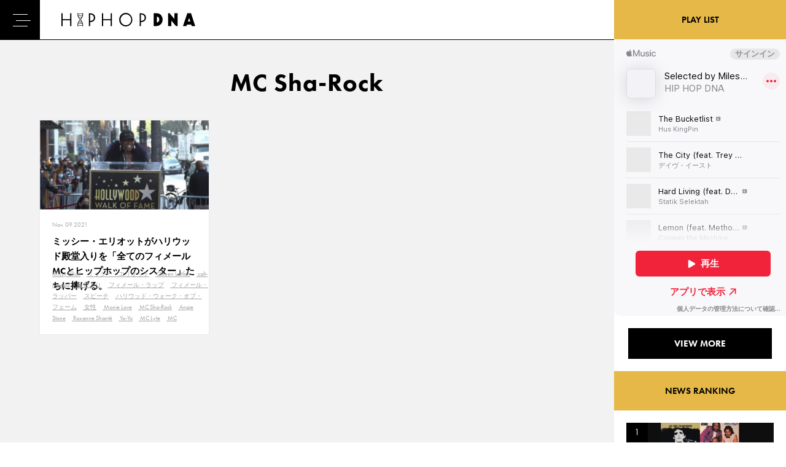

--- FILE ---
content_type: text/html; charset=UTF-8
request_url: https://hiphopdna.jp/tag/mc-sha-rock
body_size: 7294
content:
<!DOCTYPE html>
<html lang="ja">
    <head>
<!-- Google Tag Manager -->
<script>(function(w,d,s,l,i){w[l]=w[l]||[];w[l].push({'gtm.start':
new Date().getTime(),event:'gtm.js'});var f=d.getElementsByTagName(s)[0],
j=d.createElement(s),dl=l!='dataLayer'?'&l='+l:'';j.async=true;j.src=
'https://www.googletagmanager.com/gtm.js?id='+i+dl;f.parentNode.insertBefore(j,f);
})(window,document,'script','dataLayer','GTM-PCTMD6B');</script>
<!-- End Google Tag Manager -->
        <meta charset="UTF-8">
        <meta http-equiv="X-UA-Compatible" content="IE=edge">
        
        
		<!-- All in One SEO 4.1.5.3 -->
		<title>MC Sha-Rock | HIP HOP DNA</title>
		<meta name="robots" content="max-image-preview:large" />
		<link rel="canonical" href="https://hiphopdna.jp/tag/mc-sha-rock" />
		<meta name="google" content="nositelinkssearchbox" />
		<script type="application/ld+json" class="aioseo-schema">
			{"@context":"https:\/\/schema.org","@graph":[{"@type":"WebSite","@id":"https:\/\/hiphopdna.jp\/#website","url":"https:\/\/hiphopdna.jp\/","name":"HIP HOP DNA","inLanguage":"en-US","publisher":{"@id":"https:\/\/hiphopdna.jp\/#organization"}},{"@type":"Organization","@id":"https:\/\/hiphopdna.jp\/#organization","name":"HIP HOP DNA","url":"https:\/\/hiphopdna.jp\/","sameAs":["https:\/\/www.facebook.com\/hiphopdna.jp\/","https:\/\/twitter.com\/HIPHOPDNA_JP"]},{"@type":"BreadcrumbList","@id":"https:\/\/hiphopdna.jp\/tag\/mc-sha-rock\/#breadcrumblist","itemListElement":[{"@type":"ListItem","@id":"https:\/\/hiphopdna.jp\/#listItem","position":1,"item":{"@type":"WebPage","@id":"https:\/\/hiphopdna.jp\/","name":"Home","description":"HIP HOP DNA\u306f\u6d77\u5916\u306e\u6700\u65b0HIP HOP\u306e\u30cb\u30e5\u30fc\u30b9\u3084\u3001\u97f3\u697d\u3001\u30d5\u30a1\u30c3\u30b7\u30e7\u30f3\u3001\u30e9\u30a4\u30d5\u30b9\u30bf\u30a4\u30eb\u3092\u7d39\u4ecb\u3059\u308bWEB\u30e1\u30c7\u30a3\u30a2\u3067\u3059\u3002","url":"https:\/\/hiphopdna.jp\/"},"nextItem":"https:\/\/hiphopdna.jp\/tag\/mc-sha-rock#listItem"},{"@type":"ListItem","@id":"https:\/\/hiphopdna.jp\/tag\/mc-sha-rock#listItem","position":2,"item":{"@type":"WebPage","@id":"https:\/\/hiphopdna.jp\/tag\/mc-sha-rock","name":"MC Sha-Rock","url":"https:\/\/hiphopdna.jp\/tag\/mc-sha-rock"},"previousItem":"https:\/\/hiphopdna.jp\/#listItem"}]},{"@type":"CollectionPage","@id":"https:\/\/hiphopdna.jp\/tag\/mc-sha-rock\/#collectionpage","url":"https:\/\/hiphopdna.jp\/tag\/mc-sha-rock\/","name":"MC Sha-Rock | HIP HOP DNA","inLanguage":"en-US","isPartOf":{"@id":"https:\/\/hiphopdna.jp\/#website"},"breadcrumb":{"@id":"https:\/\/hiphopdna.jp\/tag\/mc-sha-rock\/#breadcrumblist"}}]}
		</script>
		<!-- All in One SEO -->


<!-- Google Tag Manager for WordPress by gtm4wp.com -->
<script data-cfasync="false" data-pagespeed-no-defer>//<![CDATA[
	var gtm4wp_datalayer_name = "dataLayer";
	var dataLayer = dataLayer || [];
//]]>
</script>
<!-- End Google Tag Manager for WordPress by gtm4wp.com --><link rel='dns-prefetch' href='//webfonts.xserver.jp' />
<link rel='dns-prefetch' href='//www.googletagmanager.com' />
<link rel='dns-prefetch' href='//s.w.org' />
<link rel='dns-prefetch' href='//pagead2.googlesyndication.com' />
<link rel="alternate" type="application/rss+xml" title="HIP HOP DNA &raquo; MC Sha-Rock Tag Feed" href="https://hiphopdna.jp/tag/mc-sha-rock/feed" />
<link rel='stylesheet' id='wp-block-library-css'  href='https://hiphopdna.jp/wp-includes/css/dist/block-library/style.min.css?ver=5.8.12' type='text/css' media='all' />
<link rel='stylesheet' id='arve-main-css'  href='https://hiphopdna.jp/wp-content/plugins/advanced-responsive-video-embedder/build/main.css?ver=b809f4d4c33c91a5ae3a5099af09bdde' type='text/css' media='all' />
<link rel='stylesheet' id='wp-pagenavi-css'  href='https://hiphopdna.jp/wp-content/plugins/wp-pagenavi/pagenavi-css.css?ver=2.70' type='text/css' media='all' />
<link rel='stylesheet' id='wordpress-popular-posts-css-css'  href='https://hiphopdna.jp/wp-content/plugins/wordpress-popular-posts/assets/css/wpp.css?ver=5.4.2' type='text/css' media='all' />
<script type='text/javascript' src='https://hiphopdna.jp/wp-includes/js/jquery/jquery.min.js?ver=3.6.0' id='jquery-core-js'></script>
<script type='text/javascript' src='https://hiphopdna.jp/wp-includes/js/jquery/jquery-migrate.min.js?ver=3.3.2' id='jquery-migrate-js'></script>
<script type='text/javascript' src='//webfonts.xserver.jp/js/xserver.js?ver=1.2.1' id='typesquare_std-js'></script>
<script type='text/javascript' src='https://hiphopdna.jp/wp-includes/js/dist/vendor/regenerator-runtime.min.js?ver=0.13.7' id='regenerator-runtime-js'></script>
<script type='text/javascript' src='https://hiphopdna.jp/wp-includes/js/dist/vendor/wp-polyfill.min.js?ver=3.15.0' id='wp-polyfill-js'></script>
<script async="async" type='text/javascript' src='https://hiphopdna.jp/wp-content/plugins/advanced-responsive-video-embedder/build/main.js?ver=b809f4d4c33c91a5ae3a5099af09bdde' id='arve-main-js'></script>
<script type='application/json' id='wpp-json'>
{"sampling_active":0,"sampling_rate":100,"ajax_url":"https:\/\/hiphopdna.jp\/wp-json\/wordpress-popular-posts\/v1\/popular-posts","api_url":"https:\/\/hiphopdna.jp\/wp-json\/wordpress-popular-posts","ID":0,"token":"ae0e6944e9","lang":0,"debug":0}
</script>
<script type='text/javascript' src='https://hiphopdna.jp/wp-content/plugins/wordpress-popular-posts/assets/js/wpp.min.js?ver=5.4.2' id='wpp-js-js'></script>

<!-- Google Analytics snippet added by Site Kit -->
<script type='text/javascript' src='https://www.googletagmanager.com/gtag/js?id=UA-116850979-1' id='google_gtagjs-js' async></script>
<script type='text/javascript' id='google_gtagjs-js-after'>
window.dataLayer = window.dataLayer || [];function gtag(){dataLayer.push(arguments);}
gtag('set', 'linker', {"domains":["hiphopdna.jp"]} );
gtag("js", new Date());
gtag("set", "developer_id.dZTNiMT", true);
gtag("config", "UA-116850979-1", {"anonymize_ip":true});
</script>

<!-- End Google Analytics snippet added by Site Kit -->
<link rel="https://api.w.org/" href="https://hiphopdna.jp/wp-json/" /><link rel="alternate" type="application/json" href="https://hiphopdna.jp/wp-json/wp/v2/tags/4654" /><meta name="generator" content="Site Kit by Google 1.49.1" />
<!-- Google Tag Manager for WordPress by gtm4wp.com -->
<script data-cfasync="false" data-pagespeed-no-defer>//<![CDATA[//]]>
</script>
<!-- End Google Tag Manager for WordPress by gtm4wp.com -->        <style>
            @-webkit-keyframes bgslide {
                from {
                    background-position-x: 0;
                }
                to {
                    background-position-x: -200%;
                }
            }

            @keyframes bgslide {
                    from {
                        background-position-x: 0;
                    }
                    to {
                        background-position-x: -200%;
                    }
            }

            .wpp-widget-placeholder {
                margin: 0 auto;
                width: 60px;
                height: 3px;
                background: #dd3737;
                background: -webkit-gradient(linear, left top, right top, from(#dd3737), color-stop(10%, #571313), to(#dd3737));
                background: linear-gradient(90deg, #dd3737 0%, #571313 10%, #dd3737 100%);
                background-size: 200% auto;
                border-radius: 3px;
                -webkit-animation: bgslide 1s infinite linear;
                animation: bgslide 1s infinite linear;
            }
        </style>
        
<!-- Google AdSense snippet added by Site Kit -->
<meta name="google-adsense-platform-account" content="ca-host-pub-2644536267352236">
<meta name="google-adsense-platform-domain" content="sitekit.withgoogle.com">
<!-- End Google AdSense snippet added by Site Kit -->

<!-- Google AdSense snippet added by Site Kit -->
<script async="async" src="https://pagead2.googlesyndication.com/pagead/js/adsbygoogle.js?client=ca-pub-4508357924715706" crossorigin="anonymous" type="text/javascript"></script>

<!-- End Google AdSense snippet added by Site Kit -->
        <meta name="viewport" content="width=device-width,initial-scale=1,maximum-scale=1,minimum-scale=1">
        <link rel="shortcut icon" href="https://hiphopdna.jp/wp-content/themes/hiphopdna/assets/images/common/favicon.ico">
        <link rel="stylesheet" href="https://use.typekit.net/rqa5avq.css">
        <link rel="stylesheet" href="https://hiphopdna.jp/wp-content/themes/hiphopdna/assets/css/style.css?20201124">
        <link rel="stylesheet" href="https://hiphopdna.jp/wp-content/themes/hiphopdna/assets/css/tsuika.css">
    </head>
    <body>
    <!-- Google Tag Manager (noscript) -->
<noscript><iframe src="https://www.googletagmanager.com/ns.html?id=GTM-PCTMD6B"
height="0" width="0" style="display:none;visibility:hidden"></iframe></noscript>
<!-- End Google Tag Manager (noscript) -->

                <!-- .l-wrapper -->
        <div class="l-wrapper">
            <!-- .l-grid -->
            <div class="l-grid">
                <!-- .l-wrapper__main -->
                <div class="l-wrapper__main">

                    <!-- .l-header -->
                    <header class="l-header">

                        <div class="l-header__logo">
                            <a href="https://hiphopdna.jp"><img src="https://hiphopdna.jp/wp-content/themes/hiphopdna/assets/images/common/logo-black.svg" alt="HIOP HOP DNA"></a>
                        </div>

                        <!-- .l-gnav -->
                        <div class="l-gnav">
                            <nav>
                                <ul class="l-gnav__list">
                                    <li class="l-gnav__item l-gnav__item-00 "><a href="https://hiphopdna.jp">HOME</a></li>
                                    <li class="l-gnav__item l-gnav__item-01"><a href="https://hiphopdna.jp/tv/">DNA TV</a></li>
                                    <li class="l-gnav__item l-gnav__item-02"  is-current><a href="https://hiphopdna.jp/news/">NEWS</a></li>
                                    <li class="l-gnav__item l-gnav__item-04"><a href="https://hiphopdna.jp/features/">FEATURED</a></li>
                                    <li class="l-gnav__item" ><a href="https://hiphopdna.jp/about/">ABOUT</a></li>
                                </ul>
                            </nav>
                        </div>
                        <!-- /.l-gnav -->

                        <ul class="l-header__sns">
                            <li><a href="https://twitter.com/HIPHOPDNA_JP" class="c-icon__twitter" target="_blank"></a></li>
                            <li><a href="https://www.instagram.com/hiphopdna_jp/" class="c-icon__instagram" target="_blank"></a></li>
                            <li><a href="https://www.youtube.com/channel/UCDCN-aOOkLrDVUKp8lnPiQQ" class="c-icon__youtube" target="_blank"></a></li>
                        </ul>
                        <div class="l-header__search">
                            <img src="https://hiphopdna.jp/wp-content/themes/hiphopdna/assets/images/common/icn-search.svg" alt="検索">
                        </div>

                    </header>
                    <!-- /.l-header -->

                    <div class="l-header__search-box">
                        <form role="search" method="get" id="searchform" action="/" >
                            <input type="text" value="" name="s" class="s l-header__search-box__form" placeholder="検索機ワードを入力" />
                            <!--input type="submit" class="l-gnav-sub__form-button" value="SEARCH" /-->
                        </form>
                    </div>



                    <p class="l-gnav__trigger"><span></span></p>

                    <!-- .l-gnav-sub-wrapper -->
                    <div class="l-gnav-sub-wrapper">
                        <div class="l-gnav-sub-inner">

                            <div class="l-gnav-sub__form-box">
                                <div class="l-gnav-sub__form-box-inner">
                                    <form role="search" method="get" id="searchform" action="/" >
                                        <input type="text" value="" name="s" class="s l-gnav-sub__form" />
                                        <input type="submit" class="l-gnav-sub__form-button" value="SEARCH" />
                                    </form>
                                </div>
                            </div>

                            <nav class="l-gnav-sub">
                                <ul class="l-gnav-sub__list">
                                    <li class="l-gnav-sub__item"><a href="https://hiphopdna.jp/">HOME</a></li>
                                    <li class="l-gnav-sub__item"><a href="https://hiphopdna.jp/tv/">DNA TV</a></li>
                                    <li class="l-gnav-sub__item"><a href="https://hiphopdna.jp/news/">NEWS</a></li>
                                    <li class="l-gnav-sub__item"><a href="https://hiphopdna.jp/features/">FEATURED</a></li>
                                    <li class="l-gnav-sub__item"><a href="https://hiphopdna.jp/about/">ABOUT</a></li>
                                </ul>
                            </nav>

                            <ul class="l-gnav-sub__sns">
                                <li><a href="https://twitter.com/HIPHOPDNA_JP" class="c-icon__twitter" target="_blank"></a></li>
                                <li><a href="https://www.instagram.com/hiphopdna_jp/" class="c-icon__instagram" target="_blank"></a></li>
                                <li><a href="https://www.youtube.com/channel/UCDCN-aOOkLrDVUKp8lnPiQQ" class="c-icon__youtube" target="_blank"></a></li>
                            </ul>

                        </div>
                    </div>
                    <!-- /.l-gnav-sub-wrapper -->

                    <!-- main -->
                    <main class="l-main">
                        <!-- #content -->
                        <div id="content" class="c-content">


<!-- .c-section -->
<div class="c-section">
    <div class="c-section__ineer">

        <h1 class="c-section__title">MC Sha-Rock</h1>

        <!-- .p-article-list -->
        <div class="p-article-list">
            <div class="p-grid packery-wrapper">

                
                <div class="p-grid-item packery-item">
                    <div class="p-article-list__item">
                        <a href="https://hiphopdna.jp/news/16222">
                            <figure>
                                <img src="https://hiphopdna.jp/wp-content/uploads/2021/11/B626D568-82C1-41B9-9EE6-2DDE46D6221E-600x315.jpeg" class="attachment-thumbnail size-thumbnail wp-post-image" alt="" loading="lazy" srcset="https://hiphopdna.jp/wp-content/uploads/2021/11/B626D568-82C1-41B9-9EE6-2DDE46D6221E-600x315.jpeg 600w, https://hiphopdna.jp/wp-content/uploads/2021/11/B626D568-82C1-41B9-9EE6-2DDE46D6221E-1200x630.jpeg 1200w" sizes="(max-width: 600px) 100vw, 600px" />                            </figure>
                            <div class="p-article-list__body">
                                <time class="p-article-list__date">Nov. 09 2021</time>
                                <p class="p-article-list__title">ミッシー・エリオットがハリウッド殿堂入りを「全てのフィメールMCとヒップホップのシスター」たちに捧げる。</p>
                                <p class="p-article-list__tag">
                                    <span>Missy Elliott</span> <span>ミッシー・エリオット</span> <span>Queen Latifah</span> <span>salt-n-pepa</span> <span>殿堂入り</span> <span>フィメール・ラップ</span> <span>フィメール・ラッパー</span> <span>スピーチ</span> <span>ハリウッド・ウォーク・オブ・フェーム</span> <span>女性</span> <span>Monie Love</span> <span>MC Sha-Rock</span> <span>Angie Stone</span> <span>Roxanne Shanté</span> <span>Yo-Yo</span> <span>MC Lyte</span> <span>MC</span>                                </p>
                            </div></a>
                    </div>
                </div>

                                

            </div>

            <!--p class="p-article-list__more"><a href="#">VIEW MORE</a></p-->

        </div>
        <!-- /.p-article-list -->

    </div>
</div>
<!-- /.c-section -->
</div>
<!-- /#content -->
</main>
<!-- /main -->
</div>
<!-- .l-wrapper__main -->

<!-- .l-wrapper__side -->
<div class="l-wrapper__side">
    <div class="l-wrapper__side-inner">

        <!-- .p-side__spotify -->
        <div class="u-pc-block">
        <h2 class="p-side__title">PLAY LIST</h2>
        <div class="p-side__spotify">
            <iframe allow="autoplay *; encrypted-media *;" frameborder="0" height="450" style="width:100%;max-width:660px;overflow:hidden;background:transparent;" sandbox="allow-forms allow-popups allow-same-origin allow-scripts allow-storage-access-by-user-activation allow-top-navigation-by-user-activation" src="https://embed.music.apple.com/jp/playlist/selected-by-miles-word/pl.05139a6f61ec422bbf163040f30caecb"></iframe>
        </div>
        <div class="p-side_button">
            <a href="https://geo.music.apple.com/us/curator/hip-hop-dna/1475497973?mt=1&app=music&at=1000lNKS" class="c-button" target="_blank">VIEW MORE</a>
        </div>
        </div>
        <!-- /.p-side__spotify -->

        <!-- .p-side__ad -->
        <!--div class="p-side__ad">
<img src="https://hiphopdna.jp/wp-content/themes/hiphopdna/assets/images/dummy/ad-01.jpg">
</div-->
        <!-- /.p-side__ad -->

        <!-- .p-side__ranking -->
        <div class="p-side__ranking">
            <h2 class="p-side__title">NEWS RANKING</h2>
            <div class="p-side__ranking-list">
                


<ul class="wpp-list">
<li class="p-side__ranking-item"><a href="https://hiphopdna.jp/news/16284"><figure><img src="https://hiphopdna.jp/wp-content/uploads/2021/11/Hip-Hop-Rap-Samples.jpg" alt="【元ネタ紹介②】有名ヒップホップ曲とサンプリング元ネタを5つ紹介。50 Cent、ドクター・ドレー、ATCQ、タイラー・ザ・クリエイターなど"></figure><div class="p-side__ranking-item-body">
    <p class="p-side__ranking-item-title">【元ネタ紹介②】有名ヒップホップ曲とサンプリング元ネタを5つ紹介。50 Cent、ドクター・ドレー、ATCQ、タイラー・ザ・クリエイターなど</p></div></a></li><li class="p-side__ranking-item"><a href="https://hiphopdna.jp/news/11291"><figure><img src="https://hiphopdna.jp/wp-content/uploads/2020/07/injured-reserve.jpg" alt="32歳で亡くなったInjury Reserveのメンバー、Stepa J. Groggs。過ちから学び、成長し続けた彼の5つのヴァースを振り返る。"></figure><div class="p-side__ranking-item-body">
    <p class="p-side__ranking-item-title">32歳で亡くなったInjury Reserveのメンバー、Stepa J. Groggs。過ちから学び、成長し続けた彼の5つのヴァースを振り返る。</p></div></a></li><li class="p-side__ranking-item"><a href="https://hiphopdna.jp/features/13257"><figure><img src="https://hiphopdna.jp/wp-content/uploads/2020/11/mustard-migos.jpg" alt="【スラング解説】滴るほどにイケてる？「Drip（ドリップ）」というスラングを解説"></figure><div class="p-side__ranking-item-body">
    <p class="p-side__ranking-item-title">【スラング解説】滴るほどにイケてる？「Drip（ドリップ）」というスラングを解説</p></div></a></li><li class="p-side__ranking-item"><a href="https://hiphopdna.jp/news/11691"><figure><img src="https://hiphopdna.jp/wp-content/uploads/2020/08/image-40.jpg" alt="XXXTentacionの死について書かれた本で明かされた真実。殺害の理由やボディーガードを雇わなかった理由など。"></figure><div class="p-side__ranking-item-body">
    <p class="p-side__ranking-item-title">XXXTentacionの死について書かれた本で明かされた真実。殺害の理由やボディーガードを雇わなかった理由など。</p></div></a></li><li class="p-side__ranking-item"><a href="https://hiphopdna.jp/news/12712"><figure><img src="https://hiphopdna.jp/wp-content/uploads/2020/10/Travis-Scott-goosebumps.jpg" alt="【入門】トラヴィス・スコットのオススメ人気曲10選"></figure><div class="p-side__ranking-item-body">
    <p class="p-side__ranking-item-title">【入門】トラヴィス・スコットのオススメ人気曲10選</p></div></a></li><li class="p-side__ranking-item"><a href="https://hiphopdna.jp/news/11646"><figure><img src="https://hiphopdna.jp/wp-content/uploads/2020/07/Screen-Shot-2020-07-29-at-7.25.06-PM.jpg" alt="【元ネタ紹介①】有名ヒップホップ曲とサンプリング元ネタを5つ紹介。N.W.A.、ケンドリック・ラマー、Jay-Z、スヌープ・ドッグなど"></figure><div class="p-side__ranking-item-body">
    <p class="p-side__ranking-item-title">【元ネタ紹介①】有名ヒップホップ曲とサンプリング元ネタを5つ紹介。N.W.A.、ケンドリック・ラマー、Jay-Z、スヌープ・ドッグなど</p></div></a></li><li class="p-side__ranking-item"><a href="https://hiphopdna.jp/news/10151"><figure><img src="https://hiphopdna.jp/wp-content/uploads/2020/04/image-24.jpg" alt="在宅勤務中に楽しめるインスト・ヒップホップ・アルバム10選。Madlib、Dr. Dre、J Dillaなど。"></figure><div class="p-side__ranking-item-body">
    <p class="p-side__ranking-item-title">在宅勤務中に楽しめるインスト・ヒップホップ・アルバム10選。Madlib、Dr. Dre、J Dillaなど。</p></div></a></li><li class="p-side__ranking-item"><a href="https://hiphopdna.jp/news/17251"><figure><img src="https://hiphopdna.jp/wp-content/uploads/2018/09/maxresdefault-20.jpg" alt="ヒップホップ史上最も印象的なビーフ5選　エミネムや2Pacなど新旧ビーフを紹介"></figure><div class="p-side__ranking-item-body">
    <p class="p-side__ranking-item-title">ヒップホップ史上最も印象的なビーフ5選　エミネムや2Pacなど新旧ビーフを紹介</p></div></a></li><li class="p-side__ranking-item"><a href="https://hiphopdna.jp/news/12958"><figure><img src="https://hiphopdna.jp/wp-content/uploads/2020/10/eminem-scarface.jpg" alt="「マザーファ◯カー」という単語を一番かっこよく発音するラッパーは誰？各地域からイケてる「マザーフ◯ッカー」を持つラッパーを選出。"></figure><div class="p-side__ranking-item-body">
    <p class="p-side__ranking-item-title">「マザーファ◯カー」という単語を一番かっこよく発音するラッパーは誰？各地域からイケてる「マザーフ◯ッカー」を持つラッパーを選出。</p></div></a></li><li class="p-side__ranking-item"><a href="https://hiphopdna.jp/features/13593"><figure><img src="https://hiphopdna.jp/wp-content/uploads/2020/03/snoop-dropitlikeitshot.jpg" alt="Snoop Dogg（スヌープ・ドッグ）の時代ごとの代表曲5選。"></figure><div class="p-side__ranking-item-body">
    <p class="p-side__ranking-item-title">Snoop Dogg（スヌープ・ドッグ）の時代ごとの代表曲5選。</p></div></a></li>
</ul>
            </div>
            <!--p class="p-side__ranking-more"><a href="#">VIEW MORE</a></p-->
        </div>
        <!-- /.p-side__ranking -->
        
        
        <!-- .p-side__spotify -->
        <div class="u-sp-block">
        <h2 class="p-side__title">PLAY LIST</h2>
        <div class="p-side__spotify">
            <iframe allow="autoplay *; encrypted-media *;" frameborder="0" height="450" style="width:100%;max-width:660px;overflow:hidden;background:transparent;" sandbox="allow-forms allow-popups allow-same-origin allow-scripts allow-storage-access-by-user-activation allow-top-navigation-by-user-activation" src="https://embed.music.apple.com/jp/playlist/selected-by-miles-word/pl.05139a6f61ec422bbf163040f30caecb"></iframe>
        </div>
        <div class="p-side_button">
            <a href="https://geo.music.apple.com/us/curator/hip-hop-dna/1475497973?mt=1&app=music&at=1000lNKS" class="c-button" target="_blank">VIEW MORE</a>
        </div>
        </div>
        <!-- /.p-side__spotify -->

        <!-- .p-side__ad -->
        <!--div class="p-side__ad">
<img src="https://hiphopdna.jp/wp-content/themes/hiphopdna/assets/images/dummy/ad-02.jpg">
<img src="https://hiphopdna.jp/wp-content/themes/hiphopdna/assets/images/dummy/ad-03.jpg">
</div-->
        <!-- /.p-side__ad -->

    </div>

</div>
<!-- /.l-wrapper__side -->

</div>
<!-- /.l-grid -->

<footer class="l-footer">
    <div class="l-footer__inner">
        <img src="https://hiphopdna.jp/wp-content/themes/hiphopdna/assets/images/common/logo-white.svg" alt="HIPHOP DNA" class="l-footer__logo">
        <ul class="l-footer__nav">
            <li><a href="https://hiphopdna.jp">HOME</a></li>
            <li><a href="https://hiphopdna.jp/tv/">DNA TV</a></li>
            <li><a href="https://hiphopdna.jp/news/">NEWS</a></li>
            <li><a href="https://hiphopdna.jp/features/">FEATURED</a></li>
            <li><a href="https://hiphopdna.jp/about/">ABOUT</a></li>
        </ul>
        <ul class="l-footer__sub-nav">
            <li><a href="https://hiphopdna.jp/contact/">CONTACT</a></li>
            <li><a href="https://www.universal-music.co.jp/privacy-policy/" target="_blank">PRIVACY POLICY</a></li>
            <li><a href="https://hiphopdna.jp/company/">COMPANY</a></li>
        </ul>
        <ul class="l-footer__sns">
            <li><a href="https://twitter.com/HIPHOPDNA_JP" class="c-icon__twitter" target="_blank"></a></li>
            <li><a href="https://www.instagram.com/hiphopdna_jp/" class="c-icon__instagram" target="_blank"></a></li>
            <li><a href="https://www.youtube.com/channel/UCDCN-aOOkLrDVUKp8lnPiQQ" class="c-icon__youtube" target="_blank"></a></li>
        </ul>
        <address class="l-footer__copyright">COPYRIGHT &copy; UNIVERSAL MUSIC LLC ALL RIGHTS RESERVED.</address>
    </div>
</footer>
</div>
<!-- /.l-wrapper -->
<script src="https://hiphopdna.jp/wp-content/themes/hiphopdna/assets/js/jquery.js"></script>
<script src="https://hiphopdna.jp/wp-content/themes/hiphopdna/assets/js/plugin.js"></script>
<script>
    var maxpage = 1;
</script>
<script src="https://hiphopdna.jp/wp-content/themes/hiphopdna/assets/js/main.js?00000"></script>

<!-- Google Tag Manager (noscript) --><script type='text/javascript' src='https://hiphopdna.jp/wp-includes/js/wp-embed.min.js?ver=5.8.12' id='wp-embed-js'></script>

<!-- Yahoo Tag Manager -->
<script type="text/javascript">
    (function () {
        var tagjs = document.createElement("script");
        var s = document.getElementsByTagName("script")[0];
        tagjs.async = true;
        tagjs.src = "//s.yjtag.jp/tag.js#site=59LTRf9";
        s.parentNode.insertBefore(tagjs, s);
    }());
</script>

<!-- Twitter universal website tag code -->
<script>
!function(e,t,n,s,u,a){e.twq||(s=e.twq=function(){s.exe?s.exe.apply(s,arguments):s.queue.push(arguments);
},s.version='1.1',s.queue=[],u=t.createElement(n),u.async=!0,u.src='//static.ads-twitter.com/uwt.js',
a=t.getElementsByTagName(n)[0],a.parentNode.insertBefore(u,a))}(window,document,'script');
// Insert Twitter Pixel ID and Standard Event data below
twq('init','nw9mx');
twq('track','PageView');
</script>
<!-- End Twitter universal website tag code -->

<!-- Facebook Pixel Code -->

<script>
  !function(f,b,e,v,n,t,s)
  {if(f.fbq)return;n=f.fbq=function(){n.callMethod?
  n.callMethod.apply(n,arguments):n.queue.push(arguments)};
  if(!f._fbq)f._fbq=n;n.push=n;n.loaded=!0;n.version='2.0';
  n.queue=[];t=b.createElement(e);t.async=!0;
  t.src=v;s=b.getElementsByTagName(e)[0];
  s.parentNode.insertBefore(t,s)}(window, document,'script',
  'https://connect.facebook.net/en_US/fbevents.js');
  fbq('init', '294984381143865');
  fbq('track', 'PageView');
</script>
<noscript><img height="1" width="1" style="display:none"
  src="https://www.facebook.com/tr?id=294984381143865&ev=PageView&noscript=1"
/></noscript>
<!-- End Facebook Pixel Code -->

</body>
</html>

--- FILE ---
content_type: text/html; charset=utf-8
request_url: https://www.google.com/recaptcha/api2/aframe
body_size: 267
content:
<!DOCTYPE HTML><html><head><meta http-equiv="content-type" content="text/html; charset=UTF-8"></head><body><script nonce="uzDMQ-qcFItchfRN8vTGRw">/** Anti-fraud and anti-abuse applications only. See google.com/recaptcha */ try{var clients={'sodar':'https://pagead2.googlesyndication.com/pagead/sodar?'};window.addEventListener("message",function(a){try{if(a.source===window.parent){var b=JSON.parse(a.data);var c=clients[b['id']];if(c){var d=document.createElement('img');d.src=c+b['params']+'&rc='+(localStorage.getItem("rc::a")?sessionStorage.getItem("rc::b"):"");window.document.body.appendChild(d);sessionStorage.setItem("rc::e",parseInt(sessionStorage.getItem("rc::e")||0)+1);localStorage.setItem("rc::h",'1768646196506');}}}catch(b){}});window.parent.postMessage("_grecaptcha_ready", "*");}catch(b){}</script></body></html>

--- FILE ---
content_type: text/css
request_url: https://hiphopdna.jp/wp-content/themes/hiphopdna/assets/css/tsuika.css
body_size: 848
content:
/* =========================================================

Web FONTS

========================================================= */
/* =========================================================

Foundation

========================================================= */
/* =========================================================

Layout

========================================================= */
/* =========================================================

Object

========================================================= */
/* ---------------------------------------------------------

Component

--------------------------------------------------------- */
/* ---------------------------------------------------------

Project

--------------------------------------------------------- */
.c-pagenavi {
  padding-top: 40px; }
  @media (max-width: 920px) {
    .c-pagenavi {
      padding-top: 20px; } }

.wp-pagenavi {
  clear: both;
  display: -webkit-box;
  display: -ms-flexbox;
  display: flex;
  -webkit-box-pack: center;
  -ms-flex-pack: center;
  justify-content: center;
  font-size: 13px; }

.wp-pagenavi a,
.wp-pagenavi span {
  text-decoration: none;
  border: 1px solid #EAEAEA;
  padding: 7px 10px;
  margin: 5px;
  -webkit-transition: .3s;
  -o-transition: .3s;
  transition: .3s; }

.wp-pagenavi a:hover,
.wp-pagenavi span.current {
  background-color: #000;
  color: #fff; }

.wp-pagenavi span.current {
  font-weight: bold; }

.c-button {
  font-size: 15px;
  font-weight: 500;
  font-weight: bold;
  line-height: 50px;
  display: block;
  width: 100%;
  max-width: 400px;
  height: 50px;
  margin: 0 auto;
  -webkit-transition: all 0.3s cubic-bezier(0.66, 0, 0, 1);
  -o-transition: all 0.3s cubic-bezier(0.66, 0, 0, 1);
  transition: all 0.3s cubic-bezier(0.66, 0, 0, 1);
  text-align: center;
  color: #fff;
  background-color: #000; }
  .c-button:hover {
    background-color: #e5b848; }
  @media (max-width: 920px) {
    .c-button {
      line-height: 40px;
      max-width: 300px;
      height: 40px; } }

.p-top-main__item-list {
  display: -webkit-box;
  display: -ms-flexbox;
  display: flex;
  -ms-flex-wrap: wrap;
  flex-wrap: wrap; }

.p-top-main__item {
  position: relative;
  -ms-flex-preferred-size: 50%;
  flex-basis: 50%;
  max-width: 50%;
  background-color: #000; }
  .p-top-main__item:first-child {
    -ms-flex-preferred-size: 100%;
    flex-basis: 100%;
    max-width: 100%; }
  @media (max-width: 920px) {
    .p-top-main__item {
      -ms-flex-preferred-size: 100%;
      flex-basis: 100%;
      max-width: 100%; } }

.p-top-main__image img {
  width: 100%; }

.p-top-main__inner {
  position: relative;
  padding: 25px 100px 25px 30px;
  color: #fff;
  background-color: #000; }
  .p-top-main__item:first-child .p-top-main__inner {
    position: absolute;
    bottom: 0;
    left: 0;
    width: 100%;
    padding: 30px 100px 40px 30px;
    background-color: rgba(0, 0, 0, 0.8); }
  @media (max-width: 920px) {
    .p-top-main__inner {
      padding: 10px 20px 20px; }
      .p-top-main__item:first-child .p-top-main__inner {
        position: static;
        padding: 10px 20px 20px;
        background-color: black; } }

.p-top-main__title {
  font-size: 17px;
  font-weight: bold;
  line-height: 175%; }
  .p-top-main__item:first-child .p-top-main__title {
    font-size: 20px; }
  @media (max-width: 920px) {
    .p-top-main__title {
      font-size: 17px;
      line-height: 150%; }
      .p-top-main__item:first-child .p-top-main__title {
        font-size: 17px; } }

.p-top-main__date {
  font-size: 10px;
  position: absolute;
  right: 30px;
  bottom: 15px;
  color: #fff; }
  @media (max-width: 920px) {
    .p-top-main__date {
      right: 20px;
      bottom: 10px; } }

.p-slider-video__more {
  padding-top: 20px; }

.p-side_button {
  padding: 20px 23px; }

/* ---------------------------------------------------------

Utility

--------------------------------------------------------- */
